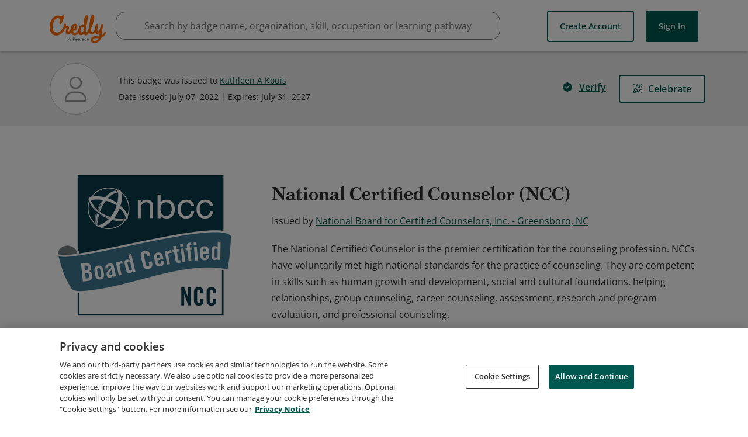

--- FILE ---
content_type: application/javascript
request_url: https://data.pendo.io/data/guide.js/65460ef3-56d0-45a3-7b3b-fe1ec0463054?id=21&jzb=eJx9j8FuszAQhN_F54ABI0g4tVJz6KWt-ufvoRe0eDfEkrGRbUKrinePUVV66201Ozvf7Be7Kq-CdY_IGta-HJ8enttT-94FOJ4uh-rVsh0DKe1kwmoxk9Y7Njkd3ZcQRt9wPs9zKh2h_kylHXgH2JPn9Z6qw1lAgkQiKc-ISVcWWUKyrAUJyqGUnIaOEAkjxGp8-63yzRkoAEIA1mw911H90VWD6SfoKTrItP__3Y3Wqw-2bF_8BKyEqI7gyIT7bRelSFzP85pnOS-yooqxV3JeWRPlIhXZPs3b0VlMlGXLcgMsGmnX&v=2.308.1_prod-io&ct=1768657425548
body_size: 71
content:
pendo.guidesPayload({"guides":[],"normalizedUrl":"http://www.credly.com/badges/78e69f3a-dee3-4fdd-b420-ec473e3e1a4c/embedded","lastGuideStepSeen":{"isMultiStep":false,"state":""},"guideWidget":{"enabled":false,"hidePoweredBy":false},"guideCssUrl":"","throttling":{"count":1,"enabled":true,"interval":1,"unit":"Day"},"autoOrdering":[],"globalJsUrl":"","segmentFlags":[],"designerEnabled":false,"features":null,"id":"21","preventCodeInjection":false});